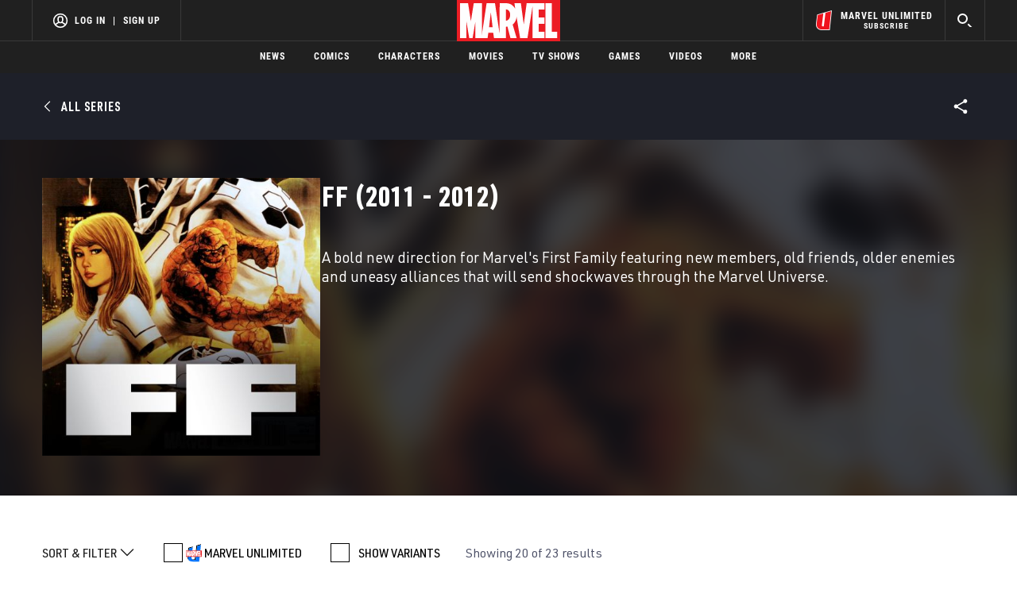

--- FILE ---
content_type: text/html; charset=utf-8
request_url: https://www.google.com/recaptcha/enterprise/anchor?ar=1&k=6LdY8_cZAAAAACuaDxPPyWpDPk5KXjGfPstGnKz1&co=aHR0cHM6Ly9jZG4ucmVnaXN0ZXJkaXNuZXkuZ28uY29tOjQ0Mw..&hl=en&v=PoyoqOPhxBO7pBk68S4YbpHZ&size=invisible&anchor-ms=20000&execute-ms=30000&cb=oju1fjk26rn2
body_size: 48711
content:
<!DOCTYPE HTML><html dir="ltr" lang="en"><head><meta http-equiv="Content-Type" content="text/html; charset=UTF-8">
<meta http-equiv="X-UA-Compatible" content="IE=edge">
<title>reCAPTCHA</title>
<style type="text/css">
/* cyrillic-ext */
@font-face {
  font-family: 'Roboto';
  font-style: normal;
  font-weight: 400;
  font-stretch: 100%;
  src: url(//fonts.gstatic.com/s/roboto/v48/KFO7CnqEu92Fr1ME7kSn66aGLdTylUAMa3GUBHMdazTgWw.woff2) format('woff2');
  unicode-range: U+0460-052F, U+1C80-1C8A, U+20B4, U+2DE0-2DFF, U+A640-A69F, U+FE2E-FE2F;
}
/* cyrillic */
@font-face {
  font-family: 'Roboto';
  font-style: normal;
  font-weight: 400;
  font-stretch: 100%;
  src: url(//fonts.gstatic.com/s/roboto/v48/KFO7CnqEu92Fr1ME7kSn66aGLdTylUAMa3iUBHMdazTgWw.woff2) format('woff2');
  unicode-range: U+0301, U+0400-045F, U+0490-0491, U+04B0-04B1, U+2116;
}
/* greek-ext */
@font-face {
  font-family: 'Roboto';
  font-style: normal;
  font-weight: 400;
  font-stretch: 100%;
  src: url(//fonts.gstatic.com/s/roboto/v48/KFO7CnqEu92Fr1ME7kSn66aGLdTylUAMa3CUBHMdazTgWw.woff2) format('woff2');
  unicode-range: U+1F00-1FFF;
}
/* greek */
@font-face {
  font-family: 'Roboto';
  font-style: normal;
  font-weight: 400;
  font-stretch: 100%;
  src: url(//fonts.gstatic.com/s/roboto/v48/KFO7CnqEu92Fr1ME7kSn66aGLdTylUAMa3-UBHMdazTgWw.woff2) format('woff2');
  unicode-range: U+0370-0377, U+037A-037F, U+0384-038A, U+038C, U+038E-03A1, U+03A3-03FF;
}
/* math */
@font-face {
  font-family: 'Roboto';
  font-style: normal;
  font-weight: 400;
  font-stretch: 100%;
  src: url(//fonts.gstatic.com/s/roboto/v48/KFO7CnqEu92Fr1ME7kSn66aGLdTylUAMawCUBHMdazTgWw.woff2) format('woff2');
  unicode-range: U+0302-0303, U+0305, U+0307-0308, U+0310, U+0312, U+0315, U+031A, U+0326-0327, U+032C, U+032F-0330, U+0332-0333, U+0338, U+033A, U+0346, U+034D, U+0391-03A1, U+03A3-03A9, U+03B1-03C9, U+03D1, U+03D5-03D6, U+03F0-03F1, U+03F4-03F5, U+2016-2017, U+2034-2038, U+203C, U+2040, U+2043, U+2047, U+2050, U+2057, U+205F, U+2070-2071, U+2074-208E, U+2090-209C, U+20D0-20DC, U+20E1, U+20E5-20EF, U+2100-2112, U+2114-2115, U+2117-2121, U+2123-214F, U+2190, U+2192, U+2194-21AE, U+21B0-21E5, U+21F1-21F2, U+21F4-2211, U+2213-2214, U+2216-22FF, U+2308-230B, U+2310, U+2319, U+231C-2321, U+2336-237A, U+237C, U+2395, U+239B-23B7, U+23D0, U+23DC-23E1, U+2474-2475, U+25AF, U+25B3, U+25B7, U+25BD, U+25C1, U+25CA, U+25CC, U+25FB, U+266D-266F, U+27C0-27FF, U+2900-2AFF, U+2B0E-2B11, U+2B30-2B4C, U+2BFE, U+3030, U+FF5B, U+FF5D, U+1D400-1D7FF, U+1EE00-1EEFF;
}
/* symbols */
@font-face {
  font-family: 'Roboto';
  font-style: normal;
  font-weight: 400;
  font-stretch: 100%;
  src: url(//fonts.gstatic.com/s/roboto/v48/KFO7CnqEu92Fr1ME7kSn66aGLdTylUAMaxKUBHMdazTgWw.woff2) format('woff2');
  unicode-range: U+0001-000C, U+000E-001F, U+007F-009F, U+20DD-20E0, U+20E2-20E4, U+2150-218F, U+2190, U+2192, U+2194-2199, U+21AF, U+21E6-21F0, U+21F3, U+2218-2219, U+2299, U+22C4-22C6, U+2300-243F, U+2440-244A, U+2460-24FF, U+25A0-27BF, U+2800-28FF, U+2921-2922, U+2981, U+29BF, U+29EB, U+2B00-2BFF, U+4DC0-4DFF, U+FFF9-FFFB, U+10140-1018E, U+10190-1019C, U+101A0, U+101D0-101FD, U+102E0-102FB, U+10E60-10E7E, U+1D2C0-1D2D3, U+1D2E0-1D37F, U+1F000-1F0FF, U+1F100-1F1AD, U+1F1E6-1F1FF, U+1F30D-1F30F, U+1F315, U+1F31C, U+1F31E, U+1F320-1F32C, U+1F336, U+1F378, U+1F37D, U+1F382, U+1F393-1F39F, U+1F3A7-1F3A8, U+1F3AC-1F3AF, U+1F3C2, U+1F3C4-1F3C6, U+1F3CA-1F3CE, U+1F3D4-1F3E0, U+1F3ED, U+1F3F1-1F3F3, U+1F3F5-1F3F7, U+1F408, U+1F415, U+1F41F, U+1F426, U+1F43F, U+1F441-1F442, U+1F444, U+1F446-1F449, U+1F44C-1F44E, U+1F453, U+1F46A, U+1F47D, U+1F4A3, U+1F4B0, U+1F4B3, U+1F4B9, U+1F4BB, U+1F4BF, U+1F4C8-1F4CB, U+1F4D6, U+1F4DA, U+1F4DF, U+1F4E3-1F4E6, U+1F4EA-1F4ED, U+1F4F7, U+1F4F9-1F4FB, U+1F4FD-1F4FE, U+1F503, U+1F507-1F50B, U+1F50D, U+1F512-1F513, U+1F53E-1F54A, U+1F54F-1F5FA, U+1F610, U+1F650-1F67F, U+1F687, U+1F68D, U+1F691, U+1F694, U+1F698, U+1F6AD, U+1F6B2, U+1F6B9-1F6BA, U+1F6BC, U+1F6C6-1F6CF, U+1F6D3-1F6D7, U+1F6E0-1F6EA, U+1F6F0-1F6F3, U+1F6F7-1F6FC, U+1F700-1F7FF, U+1F800-1F80B, U+1F810-1F847, U+1F850-1F859, U+1F860-1F887, U+1F890-1F8AD, U+1F8B0-1F8BB, U+1F8C0-1F8C1, U+1F900-1F90B, U+1F93B, U+1F946, U+1F984, U+1F996, U+1F9E9, U+1FA00-1FA6F, U+1FA70-1FA7C, U+1FA80-1FA89, U+1FA8F-1FAC6, U+1FACE-1FADC, U+1FADF-1FAE9, U+1FAF0-1FAF8, U+1FB00-1FBFF;
}
/* vietnamese */
@font-face {
  font-family: 'Roboto';
  font-style: normal;
  font-weight: 400;
  font-stretch: 100%;
  src: url(//fonts.gstatic.com/s/roboto/v48/KFO7CnqEu92Fr1ME7kSn66aGLdTylUAMa3OUBHMdazTgWw.woff2) format('woff2');
  unicode-range: U+0102-0103, U+0110-0111, U+0128-0129, U+0168-0169, U+01A0-01A1, U+01AF-01B0, U+0300-0301, U+0303-0304, U+0308-0309, U+0323, U+0329, U+1EA0-1EF9, U+20AB;
}
/* latin-ext */
@font-face {
  font-family: 'Roboto';
  font-style: normal;
  font-weight: 400;
  font-stretch: 100%;
  src: url(//fonts.gstatic.com/s/roboto/v48/KFO7CnqEu92Fr1ME7kSn66aGLdTylUAMa3KUBHMdazTgWw.woff2) format('woff2');
  unicode-range: U+0100-02BA, U+02BD-02C5, U+02C7-02CC, U+02CE-02D7, U+02DD-02FF, U+0304, U+0308, U+0329, U+1D00-1DBF, U+1E00-1E9F, U+1EF2-1EFF, U+2020, U+20A0-20AB, U+20AD-20C0, U+2113, U+2C60-2C7F, U+A720-A7FF;
}
/* latin */
@font-face {
  font-family: 'Roboto';
  font-style: normal;
  font-weight: 400;
  font-stretch: 100%;
  src: url(//fonts.gstatic.com/s/roboto/v48/KFO7CnqEu92Fr1ME7kSn66aGLdTylUAMa3yUBHMdazQ.woff2) format('woff2');
  unicode-range: U+0000-00FF, U+0131, U+0152-0153, U+02BB-02BC, U+02C6, U+02DA, U+02DC, U+0304, U+0308, U+0329, U+2000-206F, U+20AC, U+2122, U+2191, U+2193, U+2212, U+2215, U+FEFF, U+FFFD;
}
/* cyrillic-ext */
@font-face {
  font-family: 'Roboto';
  font-style: normal;
  font-weight: 500;
  font-stretch: 100%;
  src: url(//fonts.gstatic.com/s/roboto/v48/KFO7CnqEu92Fr1ME7kSn66aGLdTylUAMa3GUBHMdazTgWw.woff2) format('woff2');
  unicode-range: U+0460-052F, U+1C80-1C8A, U+20B4, U+2DE0-2DFF, U+A640-A69F, U+FE2E-FE2F;
}
/* cyrillic */
@font-face {
  font-family: 'Roboto';
  font-style: normal;
  font-weight: 500;
  font-stretch: 100%;
  src: url(//fonts.gstatic.com/s/roboto/v48/KFO7CnqEu92Fr1ME7kSn66aGLdTylUAMa3iUBHMdazTgWw.woff2) format('woff2');
  unicode-range: U+0301, U+0400-045F, U+0490-0491, U+04B0-04B1, U+2116;
}
/* greek-ext */
@font-face {
  font-family: 'Roboto';
  font-style: normal;
  font-weight: 500;
  font-stretch: 100%;
  src: url(//fonts.gstatic.com/s/roboto/v48/KFO7CnqEu92Fr1ME7kSn66aGLdTylUAMa3CUBHMdazTgWw.woff2) format('woff2');
  unicode-range: U+1F00-1FFF;
}
/* greek */
@font-face {
  font-family: 'Roboto';
  font-style: normal;
  font-weight: 500;
  font-stretch: 100%;
  src: url(//fonts.gstatic.com/s/roboto/v48/KFO7CnqEu92Fr1ME7kSn66aGLdTylUAMa3-UBHMdazTgWw.woff2) format('woff2');
  unicode-range: U+0370-0377, U+037A-037F, U+0384-038A, U+038C, U+038E-03A1, U+03A3-03FF;
}
/* math */
@font-face {
  font-family: 'Roboto';
  font-style: normal;
  font-weight: 500;
  font-stretch: 100%;
  src: url(//fonts.gstatic.com/s/roboto/v48/KFO7CnqEu92Fr1ME7kSn66aGLdTylUAMawCUBHMdazTgWw.woff2) format('woff2');
  unicode-range: U+0302-0303, U+0305, U+0307-0308, U+0310, U+0312, U+0315, U+031A, U+0326-0327, U+032C, U+032F-0330, U+0332-0333, U+0338, U+033A, U+0346, U+034D, U+0391-03A1, U+03A3-03A9, U+03B1-03C9, U+03D1, U+03D5-03D6, U+03F0-03F1, U+03F4-03F5, U+2016-2017, U+2034-2038, U+203C, U+2040, U+2043, U+2047, U+2050, U+2057, U+205F, U+2070-2071, U+2074-208E, U+2090-209C, U+20D0-20DC, U+20E1, U+20E5-20EF, U+2100-2112, U+2114-2115, U+2117-2121, U+2123-214F, U+2190, U+2192, U+2194-21AE, U+21B0-21E5, U+21F1-21F2, U+21F4-2211, U+2213-2214, U+2216-22FF, U+2308-230B, U+2310, U+2319, U+231C-2321, U+2336-237A, U+237C, U+2395, U+239B-23B7, U+23D0, U+23DC-23E1, U+2474-2475, U+25AF, U+25B3, U+25B7, U+25BD, U+25C1, U+25CA, U+25CC, U+25FB, U+266D-266F, U+27C0-27FF, U+2900-2AFF, U+2B0E-2B11, U+2B30-2B4C, U+2BFE, U+3030, U+FF5B, U+FF5D, U+1D400-1D7FF, U+1EE00-1EEFF;
}
/* symbols */
@font-face {
  font-family: 'Roboto';
  font-style: normal;
  font-weight: 500;
  font-stretch: 100%;
  src: url(//fonts.gstatic.com/s/roboto/v48/KFO7CnqEu92Fr1ME7kSn66aGLdTylUAMaxKUBHMdazTgWw.woff2) format('woff2');
  unicode-range: U+0001-000C, U+000E-001F, U+007F-009F, U+20DD-20E0, U+20E2-20E4, U+2150-218F, U+2190, U+2192, U+2194-2199, U+21AF, U+21E6-21F0, U+21F3, U+2218-2219, U+2299, U+22C4-22C6, U+2300-243F, U+2440-244A, U+2460-24FF, U+25A0-27BF, U+2800-28FF, U+2921-2922, U+2981, U+29BF, U+29EB, U+2B00-2BFF, U+4DC0-4DFF, U+FFF9-FFFB, U+10140-1018E, U+10190-1019C, U+101A0, U+101D0-101FD, U+102E0-102FB, U+10E60-10E7E, U+1D2C0-1D2D3, U+1D2E0-1D37F, U+1F000-1F0FF, U+1F100-1F1AD, U+1F1E6-1F1FF, U+1F30D-1F30F, U+1F315, U+1F31C, U+1F31E, U+1F320-1F32C, U+1F336, U+1F378, U+1F37D, U+1F382, U+1F393-1F39F, U+1F3A7-1F3A8, U+1F3AC-1F3AF, U+1F3C2, U+1F3C4-1F3C6, U+1F3CA-1F3CE, U+1F3D4-1F3E0, U+1F3ED, U+1F3F1-1F3F3, U+1F3F5-1F3F7, U+1F408, U+1F415, U+1F41F, U+1F426, U+1F43F, U+1F441-1F442, U+1F444, U+1F446-1F449, U+1F44C-1F44E, U+1F453, U+1F46A, U+1F47D, U+1F4A3, U+1F4B0, U+1F4B3, U+1F4B9, U+1F4BB, U+1F4BF, U+1F4C8-1F4CB, U+1F4D6, U+1F4DA, U+1F4DF, U+1F4E3-1F4E6, U+1F4EA-1F4ED, U+1F4F7, U+1F4F9-1F4FB, U+1F4FD-1F4FE, U+1F503, U+1F507-1F50B, U+1F50D, U+1F512-1F513, U+1F53E-1F54A, U+1F54F-1F5FA, U+1F610, U+1F650-1F67F, U+1F687, U+1F68D, U+1F691, U+1F694, U+1F698, U+1F6AD, U+1F6B2, U+1F6B9-1F6BA, U+1F6BC, U+1F6C6-1F6CF, U+1F6D3-1F6D7, U+1F6E0-1F6EA, U+1F6F0-1F6F3, U+1F6F7-1F6FC, U+1F700-1F7FF, U+1F800-1F80B, U+1F810-1F847, U+1F850-1F859, U+1F860-1F887, U+1F890-1F8AD, U+1F8B0-1F8BB, U+1F8C0-1F8C1, U+1F900-1F90B, U+1F93B, U+1F946, U+1F984, U+1F996, U+1F9E9, U+1FA00-1FA6F, U+1FA70-1FA7C, U+1FA80-1FA89, U+1FA8F-1FAC6, U+1FACE-1FADC, U+1FADF-1FAE9, U+1FAF0-1FAF8, U+1FB00-1FBFF;
}
/* vietnamese */
@font-face {
  font-family: 'Roboto';
  font-style: normal;
  font-weight: 500;
  font-stretch: 100%;
  src: url(//fonts.gstatic.com/s/roboto/v48/KFO7CnqEu92Fr1ME7kSn66aGLdTylUAMa3OUBHMdazTgWw.woff2) format('woff2');
  unicode-range: U+0102-0103, U+0110-0111, U+0128-0129, U+0168-0169, U+01A0-01A1, U+01AF-01B0, U+0300-0301, U+0303-0304, U+0308-0309, U+0323, U+0329, U+1EA0-1EF9, U+20AB;
}
/* latin-ext */
@font-face {
  font-family: 'Roboto';
  font-style: normal;
  font-weight: 500;
  font-stretch: 100%;
  src: url(//fonts.gstatic.com/s/roboto/v48/KFO7CnqEu92Fr1ME7kSn66aGLdTylUAMa3KUBHMdazTgWw.woff2) format('woff2');
  unicode-range: U+0100-02BA, U+02BD-02C5, U+02C7-02CC, U+02CE-02D7, U+02DD-02FF, U+0304, U+0308, U+0329, U+1D00-1DBF, U+1E00-1E9F, U+1EF2-1EFF, U+2020, U+20A0-20AB, U+20AD-20C0, U+2113, U+2C60-2C7F, U+A720-A7FF;
}
/* latin */
@font-face {
  font-family: 'Roboto';
  font-style: normal;
  font-weight: 500;
  font-stretch: 100%;
  src: url(//fonts.gstatic.com/s/roboto/v48/KFO7CnqEu92Fr1ME7kSn66aGLdTylUAMa3yUBHMdazQ.woff2) format('woff2');
  unicode-range: U+0000-00FF, U+0131, U+0152-0153, U+02BB-02BC, U+02C6, U+02DA, U+02DC, U+0304, U+0308, U+0329, U+2000-206F, U+20AC, U+2122, U+2191, U+2193, U+2212, U+2215, U+FEFF, U+FFFD;
}
/* cyrillic-ext */
@font-face {
  font-family: 'Roboto';
  font-style: normal;
  font-weight: 900;
  font-stretch: 100%;
  src: url(//fonts.gstatic.com/s/roboto/v48/KFO7CnqEu92Fr1ME7kSn66aGLdTylUAMa3GUBHMdazTgWw.woff2) format('woff2');
  unicode-range: U+0460-052F, U+1C80-1C8A, U+20B4, U+2DE0-2DFF, U+A640-A69F, U+FE2E-FE2F;
}
/* cyrillic */
@font-face {
  font-family: 'Roboto';
  font-style: normal;
  font-weight: 900;
  font-stretch: 100%;
  src: url(//fonts.gstatic.com/s/roboto/v48/KFO7CnqEu92Fr1ME7kSn66aGLdTylUAMa3iUBHMdazTgWw.woff2) format('woff2');
  unicode-range: U+0301, U+0400-045F, U+0490-0491, U+04B0-04B1, U+2116;
}
/* greek-ext */
@font-face {
  font-family: 'Roboto';
  font-style: normal;
  font-weight: 900;
  font-stretch: 100%;
  src: url(//fonts.gstatic.com/s/roboto/v48/KFO7CnqEu92Fr1ME7kSn66aGLdTylUAMa3CUBHMdazTgWw.woff2) format('woff2');
  unicode-range: U+1F00-1FFF;
}
/* greek */
@font-face {
  font-family: 'Roboto';
  font-style: normal;
  font-weight: 900;
  font-stretch: 100%;
  src: url(//fonts.gstatic.com/s/roboto/v48/KFO7CnqEu92Fr1ME7kSn66aGLdTylUAMa3-UBHMdazTgWw.woff2) format('woff2');
  unicode-range: U+0370-0377, U+037A-037F, U+0384-038A, U+038C, U+038E-03A1, U+03A3-03FF;
}
/* math */
@font-face {
  font-family: 'Roboto';
  font-style: normal;
  font-weight: 900;
  font-stretch: 100%;
  src: url(//fonts.gstatic.com/s/roboto/v48/KFO7CnqEu92Fr1ME7kSn66aGLdTylUAMawCUBHMdazTgWw.woff2) format('woff2');
  unicode-range: U+0302-0303, U+0305, U+0307-0308, U+0310, U+0312, U+0315, U+031A, U+0326-0327, U+032C, U+032F-0330, U+0332-0333, U+0338, U+033A, U+0346, U+034D, U+0391-03A1, U+03A3-03A9, U+03B1-03C9, U+03D1, U+03D5-03D6, U+03F0-03F1, U+03F4-03F5, U+2016-2017, U+2034-2038, U+203C, U+2040, U+2043, U+2047, U+2050, U+2057, U+205F, U+2070-2071, U+2074-208E, U+2090-209C, U+20D0-20DC, U+20E1, U+20E5-20EF, U+2100-2112, U+2114-2115, U+2117-2121, U+2123-214F, U+2190, U+2192, U+2194-21AE, U+21B0-21E5, U+21F1-21F2, U+21F4-2211, U+2213-2214, U+2216-22FF, U+2308-230B, U+2310, U+2319, U+231C-2321, U+2336-237A, U+237C, U+2395, U+239B-23B7, U+23D0, U+23DC-23E1, U+2474-2475, U+25AF, U+25B3, U+25B7, U+25BD, U+25C1, U+25CA, U+25CC, U+25FB, U+266D-266F, U+27C0-27FF, U+2900-2AFF, U+2B0E-2B11, U+2B30-2B4C, U+2BFE, U+3030, U+FF5B, U+FF5D, U+1D400-1D7FF, U+1EE00-1EEFF;
}
/* symbols */
@font-face {
  font-family: 'Roboto';
  font-style: normal;
  font-weight: 900;
  font-stretch: 100%;
  src: url(//fonts.gstatic.com/s/roboto/v48/KFO7CnqEu92Fr1ME7kSn66aGLdTylUAMaxKUBHMdazTgWw.woff2) format('woff2');
  unicode-range: U+0001-000C, U+000E-001F, U+007F-009F, U+20DD-20E0, U+20E2-20E4, U+2150-218F, U+2190, U+2192, U+2194-2199, U+21AF, U+21E6-21F0, U+21F3, U+2218-2219, U+2299, U+22C4-22C6, U+2300-243F, U+2440-244A, U+2460-24FF, U+25A0-27BF, U+2800-28FF, U+2921-2922, U+2981, U+29BF, U+29EB, U+2B00-2BFF, U+4DC0-4DFF, U+FFF9-FFFB, U+10140-1018E, U+10190-1019C, U+101A0, U+101D0-101FD, U+102E0-102FB, U+10E60-10E7E, U+1D2C0-1D2D3, U+1D2E0-1D37F, U+1F000-1F0FF, U+1F100-1F1AD, U+1F1E6-1F1FF, U+1F30D-1F30F, U+1F315, U+1F31C, U+1F31E, U+1F320-1F32C, U+1F336, U+1F378, U+1F37D, U+1F382, U+1F393-1F39F, U+1F3A7-1F3A8, U+1F3AC-1F3AF, U+1F3C2, U+1F3C4-1F3C6, U+1F3CA-1F3CE, U+1F3D4-1F3E0, U+1F3ED, U+1F3F1-1F3F3, U+1F3F5-1F3F7, U+1F408, U+1F415, U+1F41F, U+1F426, U+1F43F, U+1F441-1F442, U+1F444, U+1F446-1F449, U+1F44C-1F44E, U+1F453, U+1F46A, U+1F47D, U+1F4A3, U+1F4B0, U+1F4B3, U+1F4B9, U+1F4BB, U+1F4BF, U+1F4C8-1F4CB, U+1F4D6, U+1F4DA, U+1F4DF, U+1F4E3-1F4E6, U+1F4EA-1F4ED, U+1F4F7, U+1F4F9-1F4FB, U+1F4FD-1F4FE, U+1F503, U+1F507-1F50B, U+1F50D, U+1F512-1F513, U+1F53E-1F54A, U+1F54F-1F5FA, U+1F610, U+1F650-1F67F, U+1F687, U+1F68D, U+1F691, U+1F694, U+1F698, U+1F6AD, U+1F6B2, U+1F6B9-1F6BA, U+1F6BC, U+1F6C6-1F6CF, U+1F6D3-1F6D7, U+1F6E0-1F6EA, U+1F6F0-1F6F3, U+1F6F7-1F6FC, U+1F700-1F7FF, U+1F800-1F80B, U+1F810-1F847, U+1F850-1F859, U+1F860-1F887, U+1F890-1F8AD, U+1F8B0-1F8BB, U+1F8C0-1F8C1, U+1F900-1F90B, U+1F93B, U+1F946, U+1F984, U+1F996, U+1F9E9, U+1FA00-1FA6F, U+1FA70-1FA7C, U+1FA80-1FA89, U+1FA8F-1FAC6, U+1FACE-1FADC, U+1FADF-1FAE9, U+1FAF0-1FAF8, U+1FB00-1FBFF;
}
/* vietnamese */
@font-face {
  font-family: 'Roboto';
  font-style: normal;
  font-weight: 900;
  font-stretch: 100%;
  src: url(//fonts.gstatic.com/s/roboto/v48/KFO7CnqEu92Fr1ME7kSn66aGLdTylUAMa3OUBHMdazTgWw.woff2) format('woff2');
  unicode-range: U+0102-0103, U+0110-0111, U+0128-0129, U+0168-0169, U+01A0-01A1, U+01AF-01B0, U+0300-0301, U+0303-0304, U+0308-0309, U+0323, U+0329, U+1EA0-1EF9, U+20AB;
}
/* latin-ext */
@font-face {
  font-family: 'Roboto';
  font-style: normal;
  font-weight: 900;
  font-stretch: 100%;
  src: url(//fonts.gstatic.com/s/roboto/v48/KFO7CnqEu92Fr1ME7kSn66aGLdTylUAMa3KUBHMdazTgWw.woff2) format('woff2');
  unicode-range: U+0100-02BA, U+02BD-02C5, U+02C7-02CC, U+02CE-02D7, U+02DD-02FF, U+0304, U+0308, U+0329, U+1D00-1DBF, U+1E00-1E9F, U+1EF2-1EFF, U+2020, U+20A0-20AB, U+20AD-20C0, U+2113, U+2C60-2C7F, U+A720-A7FF;
}
/* latin */
@font-face {
  font-family: 'Roboto';
  font-style: normal;
  font-weight: 900;
  font-stretch: 100%;
  src: url(//fonts.gstatic.com/s/roboto/v48/KFO7CnqEu92Fr1ME7kSn66aGLdTylUAMa3yUBHMdazQ.woff2) format('woff2');
  unicode-range: U+0000-00FF, U+0131, U+0152-0153, U+02BB-02BC, U+02C6, U+02DA, U+02DC, U+0304, U+0308, U+0329, U+2000-206F, U+20AC, U+2122, U+2191, U+2193, U+2212, U+2215, U+FEFF, U+FFFD;
}

</style>
<link rel="stylesheet" type="text/css" href="https://www.gstatic.com/recaptcha/releases/PoyoqOPhxBO7pBk68S4YbpHZ/styles__ltr.css">
<script nonce="zMd8CsnmEo8pzCK1CEHvsw" type="text/javascript">window['__recaptcha_api'] = 'https://www.google.com/recaptcha/enterprise/';</script>
<script type="text/javascript" src="https://www.gstatic.com/recaptcha/releases/PoyoqOPhxBO7pBk68S4YbpHZ/recaptcha__en.js" nonce="zMd8CsnmEo8pzCK1CEHvsw">
      
    </script></head>
<body><div id="rc-anchor-alert" class="rc-anchor-alert"></div>
<input type="hidden" id="recaptcha-token" value="[base64]">
<script type="text/javascript" nonce="zMd8CsnmEo8pzCK1CEHvsw">
      recaptcha.anchor.Main.init("[\x22ainput\x22,[\x22bgdata\x22,\x22\x22,\[base64]/[base64]/bmV3IFpbdF0obVswXSk6Sz09Mj9uZXcgWlt0XShtWzBdLG1bMV0pOks9PTM/bmV3IFpbdF0obVswXSxtWzFdLG1bMl0pOks9PTQ/[base64]/[base64]/[base64]/[base64]/[base64]/[base64]/[base64]/[base64]/[base64]/[base64]/[base64]/[base64]/[base64]/[base64]\\u003d\\u003d\x22,\[base64]\\u003d\\u003d\x22,\x22TxNPNcKLwqDDqGgSeHA/wpIKOmbDvWHCnClsU8O6w7Mkw6nCuH3DoXDCpzXDsVrCjCfDl8K9ScKcWiAAw4A6Myhpw647w74BN8KfLgEffUU1OzUXwr7Cr3rDjwrCo8Ocw6Evwpg2w6zDisK9w61sRMOywpHDu8OEPw7CnmbDm8KPwqA8wowkw4Q/KmTCtWBqw50OfzrCosOpEsOSSHnCukQIIMOawrsBdW87J8ODw4bCqiUvwobDqMKGw4vDjMOHHRtWX8KCwrzCssOUZD/Cg8OTw4PChCfCnMOiwqHCtsKXwrJVPhXCrMKGUcOCeiLCq8K4wrPClj8gwonDl1wSwqrCswwDwoXCoMKlwpZMw6QVwqHDs8KdSsOGwo3Dqidfw7sqwr9Hw6jDqcKtw6o9w7JjLcOgJCzDnk/DosOow7MRw7gQw5g4w4ofUgZFA8K/IsKbwpUiCl7Dpw3Do8OVQ3YfEsK+EVxmw4sRw7vDicOqw6jCqcK0BMKEdMOKX1bDvcK2J8Khw5jCncOSDcOfwqXCl3vDg2/DrTjDkCo5KcKYB8O1XxfDgcKLBFwbw4zCtxTCjmkswoXDvMKcw7gwwq3CuMOfOcKKNMKUKMOGwrMjKz7CqXxXYg7Cs8OsahEhP8KDwospwrMlQcONw6BXw710wrhTVcO2O8K8w7NURTZuw7BHwoHCucOJW8OjZSHCnsOUw5d1w7/DjcKPVMOHw5PDq8OLwqQ+w77CiMOVBEXDk0YzwqPDhMOHZ2JpY8OYC3TDm8Kewqhxw4HDjMOTwqE8wqTDtEhSw7Fgwpk/wqsaTy7CiWnCl3DClFzCkcOYdELCuU9RbsK+QiPCjsO+w5oJDBdLYXlkBsOUw7DCk8OGLnjDpAQPGkA2YHLCuDNLUg8VXQUHUcKUPk/[base64]/DuR/CqnUyFWnDq8K2OcO9Sy/DrFlqKcKVwqlGMgnCiTxLw5ppw6DCncO5wrFpXWzCkQ/CvSg4w73Dkj0cwq/Dm19Owp/[base64]/[base64]/DosKAwpzCiMKPQxTCmnnCncKiw5/CsMOWSMO8w4gYwrHCksO/N1w0ewUTP8K/[base64]/Cq3HDtRbDlTMmd1/DkQDDnmFObWIjw6DDgcOyW23DtGp8EDxCVcOMwqzDtHBrw7wBw40Dw6d0wpTCn8KBKwXDu8KfwokMwrzDrE9Vw4RQFHJUTUbCr3HCvV5kw4ApVsKoHQotw5bCvsOZwpXDkgwBHMKEw6ptQmsPwqzCtMK8wo/DucOaw4rCqcOYw5vDncK5e2xJwpnCnCg/ABfDucOqW8OhwoTDjsK4w4cVw6jCpsKzw6DCmMK5GznCoTFrwozCmVbCox7ChMOIw5dJe8KpXsOAGV7Di1QJw5PCkMK/wpsmw5vCjsKJwrTDqxILcMO+w6HCt8KYw6o8fsK9Yy7CgMOKKX/[base64]/[base64]/[base64]/[base64]/CocOgJ2nCnsKswr9swrwow7xRZMOwbXcBFMOQL8KGPcO2FTvCsW0zw63Dnkkww5VLwpAsw7rCnGQZLMO1wrjDqFgnw5fDkh/CmMOjSS7Dn8O7LRsieXRSG8KLw6bCtnXDo8O7w7vDhFPDv8ONYSvDoS5Cw71gw7NgwpHCkcKIwp8FGsKUZUnCrz/CqDjCnwHDiXEew63DtMORFgITw5UHRsOvwqBzZsO7a3hhQsOaMMOEF8Krwo7Dn0DCgHltLMOkYk3CvMOawr7Dok1AwpdtVMOeAcOFw6PDpxZ0w5LDulUFw6XClsK4w7PDk8Klw6LDmwzDmSlYw7LCiC/CpsKDEl9Cw7XDtsKjCEDCm8K/w7ojD0TDgHrCk8K+wq/CpiwvwrDCvzHCpMO0w6Anwp8awqzDsRIGK8KUw7bDlVYaLcOZZ8KJCxXDmMKObCvDi8Kzw7U2wpsgEAbCrMONwoYNasK8woAPZ8O9S8OVFMOKBzQYw782wp9gw4PDgjjDvzvCssKcwqXCicKfacKCwrDDp0rDjsOgbsKEVFMfSBEGBMOCwqHChidaw4/DmXvCvznCnQVtwpzCtcKdw6kwD3Umw67Djl/DiMKVH0wtw5tPYsKewqQ5wqJiw7jCjnTDi2p6w6Ahw705wpvDm8OEwo3ClcKGw6cBHMKkw5bCtxjDg8ORb1XCgmLClcKzQhnCi8KYOVvChsOyw44HKBVFwqnDuHNoS8OXSsKBwp7CnTzDjsKLZMOtwpfDhSR3GlbCngTDu8KOwo5dwqbCksOPwr/[base64]/DgmbDuGzDvMKJeXMfw6jCgBzDqjfDi8K3w6vCqsK+w69hwrtZGzDDj01kwqjCmMKCV8K+w7DCmsO6wqICBMKbBsKowoYZw6cPaEQvfBTCjcOkw5PDtVrCrWzDkxfDmGBmdmc2USPCmMKjUGIow53CocK+wrBoJcOyw7JySTbDvkgiw4/Dg8Oqw7DDu1EfSDnCtVljwpomM8O7wr/Cg3HDkcOPw7cCwpQVw61Pw64BwrnDnsKgw6PCrcOaLMKIw7Fjw7HCoD44ecO1OsKsw7vCt8K6wpfDkMOWYMK/w4PDuglXwrxlwpNyeQvDuG3DmR9BXTILw4x+OsO3K8Kjw7ZJFMKUMMObQQsTw6rCisK0w5nDin7DrRLDk1BQw65Lwqt0wo3CkG5Uwr/[base64]/w4PCmcOwwpYbw4DDo0PDvjXDvU8owrXDtMKIw57Cl8Kvw7bChXM/[base64]/DpFd8w7pWwqDCm3tYwq7CmXbDu8Kgw4hTw4PDqcOIwpddY8OiK8OlwpbDuMKfwoBHeC88w7ZYw4XCpnnCk2ElHmdVES/[base64]/JMOGw4Q1bHsee8KDZMOpw5LCgcOwwoBTfcO2ccOmw61awrzDncK3NnfDpDEWwolPCV5cw5bDlz/[base64]/DsOfwoHCk8KpZBB5w5EYw5PDq8Ofwostw6/CqxIuw5XClA3CgkvClMO4wqYVwp/DicOCwr81w5rDkMOBw4XDqMO0SsKrFEfDvQ4JwoTCncKCwqFxwqXCg8OLwq0kABjDqcO0w58rwo9mwpbClD1Ow7sww4jDiGZRwqZCdHXCn8KKw5kobGsBwoPCicOmCnIINMKiw7shw4hOU0hBdMOhwpYAMW5WWSwkwq0DRsKZw6cPwr0Iw7/Do8Oaw7pzZMKfTW3DqcOuwqfCm8KQw7xrV8O0QsO/w4zCmjlEGcKEw7zDnsKBwpkOwqrDkDhQUMKSfEwIKMObw6QzMMO8VMO8N13Dv1FWPsKSUCXCh8O/[base64]/w4jDq8KtG2jChMO8NMKtwrt+wq7ChcKEDXzDs2MHwpjDrksabsO5S1hew6nClsOywo3DjMKDKk/CiwMPAMOhKsKUZMOfw41mAyjDvcOcw6LDrsOowoTCncKrw4ApKcKPwrzDtcOffjXCm8KKQsORw6Jjwq/[base64]/[base64]/[base64]/w5vDtcOrwqTChSNFOsKtQsOnHR7Do2vCgcOAwrjCvcKawrDDl8OGV1tqwo9SSgRtYMOnXirCtcOiTMKibsK9w7DDujfDqFtvwrpUw5pbwpvDtmVaJsOewrbDrnh3w71/OMKZwrbCuMOcw6JIQMKgFF1mw6HDo8OEAMOlUMOZI8KKwqhowr3Dv0h9w5ZLDgBvw4bDtcO3wp3CvEN9RMO3w67DmcKWZsOAPcOPAzojw41Iw5jCl8Olw5fCnsOqccOHwp5Hwr1QRcO8wr/[base64]/DphPDmDnDiAZUw7fDm8KPHMOGw53DlcK8wrzDkMKxw5/DicKqw6HCrMOfTFwNV3Z4w73DjRhvXsK7EsOYJsK2wpkbwobDojldwrcqwq0LwooqSWkqwpIiQXYtNMK0IcOcHno2w4fDhMOIw7PDjjpBbcOCfj/CrsOiP8KycnLCkMOQwqICGsKfEMKdw5IEMMOgNcOpwrIrw7tgw63Cj8O+w4bDiD/DncKKwo5pe8OtY8KzZ8KeEDrDh8OSE1YRb1QPwot0w6rCh8OWwp1Bw6XCqz85wqrCicOfwpPDrMOqwofCncKIEcKsCMKQazk7XsOxGsKFX8K+w7xyw7JXbQkTXcKiw5oIdcKww4DDvMOrw7oAHgPCuMOXLcKzwqHDsEXCgDoOwrMbwrlvwrxhKMOYYcK/w7U+WUTDqHXChm/ClcO4XSZgSQEsw7TDq2F7CcKewoJ8wpAbwp3DuhzDscOUA8KmRMKtC8O5wo8/wqwCcVseGWxAwrJKw5U0w7tlShzDgMKmaMK7wohfwonCkcKgw63CqXlVwqHCgMKeA8KkwpTDvcKuBW3Di3/[base64]/[base64]/CucKOwpJHw7xCGcO1w6rCpsK8VH/CqGtTwqHDiwx8w78wDcKpC8KhdTQdwqVfRMOIwojCtcKvGcO3BcKlwo9PMkzCmMKjf8KgTsOzY0YWwq9Ww4Qee8O7w4LCjsO0wr1ZIsKzbygnw4ATw5fCpHrDr8KBw7YjwqfDpMK/BsKQIcONRCFQwqJVDmzDt8KIHgxtw7/CuMOPUsKqOR7Cg1vCvHkrbsKxQsOFTMO8L8O7T8OOe8KMw5rCjQ/DilnDlsKqTWTCp3/CncKJZMOhwrfCgMOewqtGw4nCpkskNFzCl8Kpw7fDsTbDssKywr04LsOfU8O2SMKfwqZMwofDszDDvX/CsGvCniDDhRLDs8OZwodbw4HCucO9wpJywq1/[base64]/CicOeXTzCtMKhEsOvwqXCvH7CksKew65jYsKRw7wUDcKafsKmwo0QIsK9w6/Ds8OSXS3CulfDkFw+wokTSFlGAAXDu1PCgMOtGQNzw480wr14w7bCocKUwokBGMKqw59bwpkbwpzCkR/Dq3PCmcKqw5nDnUjCnMOmwo3CoRXCtMOGZcKbNy/CtTTDklnDj8OqDHpewonDlcOVw6xkeChBwqvDn2PDncKhXR/Cu8OEw4jChMKewrnCrsOhwqwKwofCulrCvg3Cj17Ct8KKLwvDqsKNF8OvUsOQKVdmw7bCqx7DrTMxwp/ClcKnwqh5C8KOGSp/LsK6w7YwwpnCvMKKQcKFZ0knwqXDtj7CrWoFdxzCicOFwrhZw7JqwrXCnFvCv8OJW8OswpF7FMOTWcO3w6bDq3ZgMcOdEh/[base64]/CvTnDucOYw5Brwpthw44TfsKNRMOAw55LBRIoeW7DklQ+XcO8wpBzwqvCqcO7dsKlwoPChcOtwqDCjcOTCsOewrBMdMOPwoTDoMOMwq7Ds8Orw5sWB8KMUsOuw47Dl8K/w7Naw5bDsMOQQwgMIQREw458THA9w7gGw5MwTyjCr8KXw7IxwollSGPCr8OwYFPCiD5dw6/[base64]/Cn8OMcyQgZcOtw61LworCp2bCg8K4E0ECw5wswq59TcKcfz8Sb8K6QMOhw6fCgwZpwrZRwrDDgHk7wqcvw6XDg8KSeMKIw7XDiyt/wrdqNjMUw4rDqcKkw7nDh8KtXhLDhk/CiMOFQD0tdlXClsKDLsO+fBdmGAkuC1PDtsOdXFM1FxBYwrrDpz7DjMK6w5Z7w4zClGoYw64/wqByfXDDj8OtJ8OqwqHClMKgU8O5FcOMERJCGT44Pmlzw6vCiDLCkVYrHQHDp8K7NE/DqcKfYVjCig0IGcKWbinCmcKMwpzDnWk9XMK4TsODwoItwqnCgsOYOx5jwrPCk8KywrsrSyrCisKIw7Zrw4/[base64]/[base64]/EsORNcKAWcOWeMKVQiJCwowtBH87wrzCiMO3AQPDssK6JMOjwqQowpsLBsOnwpTCu8OkB8OVP33DlMK3I1IRQV3CiW4+w4sGwpHDqsKUTsKpSsKLw45mwrgKGg54HwbDgsOgwqvDosOnbX5LLMO3Ez4qw6F/BTFVCcORasOlCyDCjBrCoQFnwpfCuEfDhyTCkm5qw6VCaxRDIMOiYsOoDW4EOAYAOcO1w63Dvw3DosOxw57DrVzCocKZwq0SJCDDvsK9C8KpalVww4tPwqTCmcKFwobCjMKbw5Vof8Ojw5VabsOHH15Ua2vCmUzCiT/[base64]/E8OVwopNcMO5wq8vw5t0R8KQw7lqw5vDkVZYwqDDssKoairCsDljag/Cn8Ope8Olw4/CtMKXwrUvXC3DosKOwpjCj8KIJsOnKULCly4Ww49uw4LDlcK1wq/CksKzdsKEw4hKwrgawqjCocO/ZEJ0a3ZZwo5rwrgDwonCgcKKw4zDqSLDmGDCqcK1LRvCvcKibsOnXMKUa8KWZAnDvcOhw4gRwqTCnitDCT3CvcKuw7IqF8KzYlDDiTLDqH5jw4BmFw57wrQsacOxG2fClTvCjcOowqh8wpUgwqXDtFzDncKVwpZpwoBpwqhqwoc6WwHChcOlwqQWAMKjZ8Ocwod/eAtrDDYoLcKlwqQXw6vDmVIQwpvDpmgheMKwDcOxcsKnUMOqw7UWMcOdw54TwqPDqT5Iwq4ZS8K+wrs2JDJFwqIgN0/[base64]/[base64]/CiEnCpsKjwox2fcKUNcObFMOMH8ORbMOyXsKXMcOiwqUywoQawqA+wocHQcK3WxrDrMKMVHVlHCxzCcOnesO1OsKJw44XW1LCoi/DqHvDhsK/w6hUTUvDgsKpwrnDocOvwq/[base64]/w6PDoTV5fgPDusOpG1YfIMOfOF9Kw5vDhyPCu8OaDS7CgcOxC8Oqw5PCk8OCw47DksK+wobClUtDw7gyL8Kyw4c+wrd5wpnCowTDjMKDfgvCgMO0WDTDqsOxdXdeD8ORSMKpw5LDuMOqw7TDuR4RKnXDgsKRwr5uwq/DiRnCoMKowrfCpMO1wo8WwqXDuMKYb37DtQZmJQfDiBRtw5oGMHzDlxXCmcOtQHvCo8OawpEzd31fP8O1dsKPw63DjcOMwqXCvGZeFRfCr8OWHcKtwrBve1DCi8K6wqXDnR5sQyjDkcKaBMKPwp/[base64]/Cr8K5w5wAX8KbBMKAw5h6wp4JwoPDp8KswrMzbGLCvsKWwpUhwrsybsOjXMKRw5PDoQUbSMKdAcKww4zCm8KCZHEzw5TDuQDCujDCm1NMImEaERbDh8O8OAotwoHDsx7CjXzDq8KLwoDDicO3Qw/ColbCgTVgEW3CuwDDgwHCocOoFTHDgsKqw7/[base64]/w7xew79ce8K5Rzx5eEplI8OBOMKCwqh/egTCt8KMV3DCoMOMw5bDtMKlwq1YTsK/dMOdJcOZV2Aew7EqFivCjMKTw508w4AWWSEUw7/DgxzCmMODw4B3wqoodcOvCsK9wrYMw61HwrPDlw3DssK+IyIAwrnDrA3Cv0DCo3PDvAPDnj/CvMOfwqt1J8OJaCN7fsKhDMK+Ry8GLBTDlHbDiMOkw5rCtx9iwrI4akYVw6Atwpplwo3ChXrCmn9Xw78Iaz/CpcKtwprChMOwBgl+TcKfQWIowos1YcKZQ8KuZcKAwpdlw5/DqMKCw5N/w5B0XMKAw5vCu3/[base64]/Cv3Bowrg7wo/[base64]/DvsONCAVAw45CUMOswp/DpxHDkVDDn8OiQn7DvsOhwrTDisOaSDHCl8KKw7teRnPCv8KkwohywonCkXFTQH3DuQ7CoMOSMSrCv8KcIXUmOsOTD8KtJcOnwqlWw67ChBx9NcOWIMOyAMKNOsOcXXzChETCuw/DucKoLsOwG8OmwqdDUsKKKMOxwpAcw58+AVtIRcO7W23DlsOlwrDCucKbw4rCgsKzP8KBbMOQVcKVN8OVw5FJwp/CmiPCkWR3eUPCrsKIPxvDpSg3dVrDlnMvwoUUBsKPc1fChQxZwqRtwoLChwPCpcODw61hw6lrw5xeYCzDj8KVwrNpCht/wrTDtCjDucK7L8OlZsOwwpLCkTVHIRJrXjDCk37DvirDtA3Dknw2bS4eb8ODJ2DCnG/CqzXDvMKzw7/DgcOgJsKLwqIWeMOgD8OfwrXCqkLCjA5vEMKGw6oKBiZJUmhRJcOvZTfDscO1w4dkwodLw75pHgPDvSHCt8OXw5rCmFgww7PDiURZwprCjD/Dsyl9ExvDgcOTw5zCr8Ojw71Ow5fDt07CgsOsw7LCp0PDmzDCgMOQehlHGcOIwrx/wqvDlk1Ow5tlwrV8b8O1w6o9fyfChMKUwrZbwog4XsOrG8KFwohNwog8w4ppw63Ci1TDksOPSmnDvTlSw6HDk8OLw619Vj/[base64]/CpsOeJzV1w61efcOTUUTCpcK8wqJzNsOJW3fDrsK+I8K0JE0jZcKEMXMCRS8ZwoTDt8OwPMObwqh2TyrChkPCtMKXRRoewqk0IMO3MF/Dg8KrWQZvw5fDhcKBDGZcF8KNwr54Ny18J8KySkHCvhHDuG1/V2DDnicEw6xPwr0lBEEKfX/CncOhwo1rV8O7OiYYMMKFV3pCwq4lw4fDiXZxQXTDkC/DqsKvHsKUwpPCgHpgZ8Ohwp50U8KGRwDDpm1CBGBVL33CjMKYw53Dn8KZwoXDosOSccKYDEJLwqLCvzVqwop0Z8KZZTfCocKTwpLCiMOyw7LCr8KSLMKvXMOuwpnCqAHCmsK0w41KTGpmwqHDkMOqf8KKIcK6AcOswr0nSh0qRx8fS37Dn1LCm3/[base64]/CpMKbwpEjHsO3BMKiw6Ezw7FQw5vDgMOKwqB/IVNzUcKUZHoSw7tEwodoehd/QQ3CjF7CjsKlwplHEh8QwqfCqsOqwoAGw6HChsOkwq8WSsOsHFHClREBUzHDjjTDkMK6woM5wrhWPCNAwrHCqzA8c1ZdM8Ovw4XDlB7Dk8OrCcOBCCtWenvDmnDCrsOiwqLCvjPClsK5D8Kuw6ELw7rDisOWw5RwLMO+PMK5w4LDrzBgNkTDpyDCoSzDr8K/cMKsNgMFwoN8JGjDtsKKKcKewrR2wq88wqpHwqDDu8OUwpvDvmtMLnXDiMKzw6bDh8Oxwo3DkgJawo1Jw5nDuVXCg8O/[base64]/Co3rDvMOCV8OaNTnDhHMnw7h5wqFfFMK3wo7Cu08+wodUSgN8woXDiUnDt8KRcsOVw47DizsScCvDowJrcxXCv01bwqF+fcOmw7BiTsK8w4kmwpciRsKYBcKjwqbDoMKnwr9QBWnDswLCpW8bBgAZw6JNwpLCscKfwqcAUcOxwpDCgh/CkmrClFPCu8OqwrF4wofCnsOxXsOCbsK1wpQOwogGGz3DhcO4wrnCtMKrFEHDpMKhwpfDpTYOwrImw7Ulw5R0AWx6w47DhMKPdiFuw5kIVR92H8KgQsOdwqgQUE3DrcOle37CpUM7KMO7LWrCkMOQKMKafgVJbWfDs8K/R1pAw7/CvwvDisK9IwvDusKaDX5hw6xdwpBFw7MJw51ZW8OvLh/CjcKXJsKeEmVZw4zDuDjCj8O/w7tvw4kjVsOhw6gqw5B8wqTCv8OKwoo3KFFYw5vDqcKFUMK7fQ7CnB4OwpLCnMKwwr4nIzxRw7HDv8O2fzBlwq7DqMKJQ8Ozw7jDskB+d2fCpMOMfMKqw4zDkh7CpsODwq3Cr8KTTnB/SMKkw4wNwq7CncK/[base64]/CnCEAwq/CjFlGw73CqiofWBY6LFl/SCMVw50/esOscsKFOE3DqlvCssOXw7o8HG7Dg1hjw6zClMOSwovCqMKKw7XDi8O7w40sw4vCtyjCvcKgZMO/[base64]/w6ogwpnDmMKvfBDCp8KBw4HChCUPw7bChVcuw584JcKhw79+WcOaaMKoccKPKsOnwpvClCTCssOrYlcQPnzDu8OBScKJTns1HQ0Cw5YMwrNsesOjw7g9cQxQMcOOWsKMw73Doi3Ck8Ocwr7CuSfDvDfCoMK/AcO3wo5vY8KaecKSQwjDrcOswpTDuEV1w7/[base64]/Dq2MGwo0AWVnCuMKzVl8FEcOrwrNew5PCiBzDvsKtw5sow4bDhsOywrxaI8Ohw5Ruw4rDscOTWGzCk2nCjcOAwqI7XyvCp8K+HiDDo8KaV8KLUn94QMKgwo/DksK+OUjDncOuwpgzYWvDsMOtMA3Cl8KkSSTDicKYwpJJwr7Dk3TDuwJzw5I0OcOcwqMYw7JKaMORJ0YpSkohFMO6d3o5WMOxw4crcATDgwXClygFFRABw7bCuMKMFMKcw7NGFcK7wrYEXjrCskrClERQwqxtw53CuznCqcKyw7/[base64]/Dh8OIwoJTMzE6N0DDtn/Cv1jCo8KdQ8OwwojCpXJ/[base64]/DvcOAADdaG8K3W2rCk3/ChcKwwoFEwrYGwrMyw5DDrsO1w6LClXbDpQTDscO8dcKMFRA8a2DDmTfDt8ONCnV2UzISD0PCtytbUX8rwojCq8KtLsOJBCFTw4DDtWDDlSTCisOkw4/CjS93cMOmwp0hbsK/eVHCrnDCpsKuwpxdwozDuSjCksKuXm4Kw7zDhMOWZsO3AMO8wr7Dl0PCkUwUSl7CgcOUwqPDs8KEN1jDscOvwrvCh0VUR0TCvMOPF8KhP0/DmcOQHsOpCl7CjsOtBsKDRy/[base64]/TcKFfAnCjMOXw5gXw5gLXmTDhMKjCWFBJjzCqyfCkztrw4EWwooeGMOzwoJ9IcOuw5YcL8O2w4QOL3AZNi9nwoLCgCwWd3DCqEMKH8KpCCE2LGNTYkxgO8OnwofCisKFw7Auw7AHbsOlAsOYwrkDwobDucO/LCwrFwHDocOGw4xYScO2wrXCimYMw5vCvT3DlMK2LsKpw5RkRGdkNQNhwohbUiDDuMKhAcOuXMKsacKCwrLDqMOaWFNVDhPCucKRfFPCjyLDhx4QwqVdWcOXwrNhw6jCjQthw4/[base64]/C0VFwqlSLcKLRcOwwo1kYFAvbsKPwol7HW9ZZQ7DokDDtsOWIsKRw6UFw79gfcOxw54tH8O3wp0NMDfDkMO7csOmw5/DqMOow7bCljnDmsO2w4o9I8OCV8OeTivCrQ3CvsK4GU7CnMKEHMKeG13CkcKLNjpsw4vCi8K5ecOUPEPDpXzDjsKewofChXETemk+wrYewpQFw5PCoFPDlcKRwqnDhgkNABsSwpEBAFc4ehLCgcOWOMK/[base64]/[base64]/DsQAvw54Dw5jClRHCnTdQM0J8UHdRwrjDkMOlMsO3ISUXSMORwrnCuMOwwqnCrsOtwoQDMwfDtGIfw7w5GsOZw4DDhRbDs8Kqw6kUw6/[base64]/UcO+w55Kwrt5ecKQB33DgkvCtcO/ZC8Mwoo/GCjCgDJqwofCiMO6ZMKMZMOQKsKDw5DCvcOWwpFHw7lvRkbDtE52CEdWw7skd8KKwoAVwofDnkIqL8O3Fx1tZsOdwqTDjChqwpNrIQ3DtznCmBTCi2PDvcKfb8Ohwq88Ix9pw5Bfw4d4woZ+W1fCvsOXYQ/Dn2FJC8KMw7zCmjdDQ1DDmTzCm8KKwoMJwrEoExlse8OEwrtIw55sw55AKQsdV8O0wrtUw43Do8ORM8KIJ2FmeMOWHxN/VB/DlMOPH8OpBsOLecOcw6DCs8O4w7cAw7IFw7bCjXdRUR0gw4PDr8KywoRNw7woVGkCw47Dk23DvMOiRG7CvsOsw7DClgXCmV3DocKRBsOMWMO5aMKhwpERwpNYOhPCiMOBUsOoFTR4bsKuAcKlw4/[base64]/[base64]/DsMOgC0d7E8KFG8K9wpgTw5PDv8O+w5xjPQ8XIQlUUcKWNsKAfcKeWjrDr3/ClXrCi1YNNTc9w6x2BiHCt1hJGMOWwowDRMOxw7liwqk3w4HCvMK/w6HClzbDlRDDrTxNwrR5wrzDo8Oxw7fCvzkBwpDDqU/CuMKNw708w6bDpUvCvQgOWWkDHSvDmMKlwpVQwqbDmDzDvcOMwp8/w4bDlMKWGcKgKMOjSCHCgTU7w6fChsOVwrTDr8OwMcOmICc9wql2GkPDksKzwrF/w6HDp3fDvHHCnMOXYMO4w4wAw5AIdU7Cr1jDgglOLTnCkn/CvMKyByzDn3Ylw5XDmcOnw6HCnndNwrBJSmXCmCtHw7zDpsOlIMO4Tg0zP0fCmjnCm8OMwrnCi8OHw4zDp8OdwqNXw7LCmsOUBB8gwrxEwqDCs3rDqsK/w4B4a8K2wrJpFsOpw4dOw54VOWbDosKMXsOTVsOFwr/CqMO/wpNLVmYKw73DpmBnTEfChcO1GShOwpDChcKQw7AZbcOJD35jRsK3XcOPwqvCtcOsBsORwo/DucOuVsKPP8O0SixZwrQHYzAGXMOPIFJUcQfClcK7w5EmTEBuEsK9w5/CmgkFKx9fHMOqw5/[base64]/Dv8O/D8K9w4vCqR3DoEnDlcOCwoXCglkzNMO2w7XDt8OGQ8KSw7B1wqPDqMOET8KdSMOKw6TDqcOYEHc1wrwONMKlPsOQw7nDncKzEj50SsKRMcKsw6QKwr/DuMOXDMKZXsKCLHrDlsKGwpJVY8KEImZ8E8OGw693wqsTbsOCPMOXwrZSwpEDw7zDuMOzWiTDrsOEwq9VBz/[base64]/Cn3ZxRBs6w7nCpiERwqLCkMOgwqLDmH8/w6UtDwjCqxNgwqDCs8OGdTbCjcOIRRXCjT7CmMOxwr7CkMKAwqrCu8Ooc2nCisKAMjc2DsOAwqjCiXoKHn8vc8OWCcKYNCLCrSHDvMKMIQ3DhMOwKsOaVMOVwowmJsKmO8O9RGJEN8KWw7NSQErCosKgfsKZSMO9dVrChMOlw4LCjMKDNF/CunB9w4glw73Dh8K/w6hQwoUUw6LCpcORwpU4w48ww4wIw4zChMKZwrTDmwDCr8O6LzHDgkzCpwbDiiLCiMOKNMO4QsOVw7TDqsODaRnCt8K7wqMZYTzCg8O9ScKZCcOHTsOaVWTDlCDDpBzDrgcoAXAzcFYww60iw7vCrRDDpcKDCnEyYHzChMK8w7IUwoRQECDDu8OAwr/DgsKFw6jCjSXCv8Obw6EHw6fDrsKKw5M1BALDq8OXX8OHFsO+E8KBPMOpfcK5UlgCTUrCn3TCm8ONQmjChcKgw7bDnsOJw5nCpBHCngoCw6vCslkyeAXDq3smw4/CgXjDiTw/fC7DqlZnT8KYw445KnbCqcO5MMOewoXCgcKqwpPCv8OHwoREwqxIwo/CliUqOkouPsK0wrJ/w5UFwosKwq7CvcOyAsKYKcOkDlJKdnoYwqp0F8KxEMOkXcOYw70Jw7E1w5XCnChSdsOcwqPDm8OBwqI9wq7Cnn7DjsOGF8K1IAEGfi/Dq8Onw7HDosOZwrXCijrChGgPwrxFBMKYwpbCuRHCuMOINcKefh/[base64]/Cj8OiwqIdOMK+dC7DlMKDwoDDunpYBcKeIgbDh1TCnsOwC0s/w55APcOSwr3CjCBXIUs2w47CvlvCjMKPw7PCimTClMOLD2/[base64]/CiCwUR15EwpY6w47CtkBwPnrCrn/DtcObw4XDninCkcOCCyTCvMO+QgnDo8Kpw48ZVMO6w5zCuRDDksORPMOXesO9w5/DoXbClsKQYsKJw7DDmiNVw5VPesO4wr3Dp2gZwo0QwoLCiGrDlAI7wp3Cg0vDk10HEMKiZ07CiW1oHsKmEXEYGcKAC8OCaQnCjifDlsOdWB14w5xywoQ0OMKUw7jCrMK7aHHDkMOWw6oEwqsqwpskARTCq8Oywo0+wrfDpQfCjTPCscOdFsKKayFPcTB/w6rDhFYTwpjDq8OOwqrDhjxtD2jCosO1J8KwwqcEdUUFCcKYNsODJgU+UTLDm8OHdEJQwp9fwpcOX8KJw47DlsOnEMO6w6oCT8OIwoDCgmfCtDp7IXR4McOow6kzw7FyI3kAw6DDqWfCiMO/CsOvVzrCjMKWw78dwo0/aMOXF17DoHDClsOcwq58SsKte1IAw5fCgsKpwodHw5bDgcKee8OVSy1LwoJCC1Nnw417woTCv1jDmXbCtsOBw7vDuMKZK2/DjsK9D1EVw6LDuRoVwpQXeAF4wpDDtsKYw6LDvMKDXMKjw63CnMOfe8K4D8OEQsKMwq8YcMK+AsKeDsOpFUDCsnTCiU3ClMOJFTXCjcKTXGHDjMOVFcKDScK1BsOQw4zDnSnDjMK8wo9FLMKnKcKDO2ZRfsKiw7HDq8Knw5gpwpLCqD7CmcOCYC/DtMKSQnBSwqDDlsKewpkywqDCvgjCqsOcw48ZwpvDt8KAIcKAw7cVYEQtKUDDgsKnOcKtwqvCmlTCm8OQw77CgMK3wq3CljQkLmDCgQnCsi8ZChFKwposWMOAFFZOw4XCtR/[base64]/DumsvwoppS8Oswp3DhMKPecObw5R7w6HCkl8lOSEXDFQrPB3CnsO+wrdBeEPDk8OsaSXCtG9Wwq/DqMKawojDsMOvdjp+eRR0LgxKMX7CvcKALDZawrjDuRbCqcO9U1MKw7YnwpAAwp3ClcK0w7FhTWIKP8OTbxscw7AJIMOaf0jDq8OwwoRuw6XDjsORVcOnwrzCoWzDsWlPwqHCo8Ogw7jDoEjDicO6wp/[base64]/[base64]/CqGIow6RBwrXDjztBw6srJBbDjMO/wqjChinDvMOrwqtbS8KxXsOqNA8YwpjDlxvCqMKwDTFJYykNTwrCuCsjbkMnw4IZVj0ReMKqwrwswojChcOBw5LDjMKNCCwtwrjCj8OsFwAXw4rDhUI7X8KiIHBFay/[base64]/[base64]/w7Eywr3CrQDDvyTDj8KYwpp8Blw3ZMO2SCXCgMORXzrDnsOVw5oQwrAuRcKow5R9f8OQaDBaf8OIwobDvRRlw7DCpxTDoGjCqi3Dg8Onwq8kw5TCpSDDmSpYw60UwoPDp8O4wrYAcVzDjcKKc2dNQ2RowoFgJFbCjcOhW8K8CltAw4hMwrBiHcK5ZcOJw7/Dq8K/w6TDrApmXsKyN3fCh2p6Oichwo5db28gU8K/KV1NEn1kez4FSFVsMsO5WFZQwrXCuHzDksKVw4lRw6LDoBXDimxRQ8KDw6/ClkEVB8KlMGvCk8OZwoEQw4/CvHQIwpDCiMO+w7PDn8OVFcKywr3Dq0lGAMObwqxKwphfwqFtKUI6AUpZOsK9wobDksKmFsK1wrbCuXV7w7zCn142wr5Rw4Epw64hTcOlM8OswqsPbsOFwq9AQzlMw75yFUUVw6kRO8OFwqzDqAzDtcKiw67CuyjCkD/Co8OpWcOuO8KgwqIyw7EATsKxw48PHsKtw6x0w4PDmAzDm0Z2d0PDuywiDcKGwrLDiMO7RknCqlB/wp47w7gbwrXCvTMWc13DvcOTwowhwqLDmcKlw4VHb314w4rDl8OcwpLDrcK8wp8fAsKvw7nDt8KLY8OqMMKEJT5LZ8Ouw47CjRsqwqDDplU7wokZw67DvThdZsKiCsKJYsOCWsOKw5cjJ8OFPAPDmsOCEsOgw7IpcV3DlsKSw7nDgB/[base64]/wqljw5xuZxbCs0HDiwTCp8OQbAhEV8OkcToeCEfColdrFnPCrURqXsKtwqkjLAI7dGHDssKBFGpWwoDDr1XCh8Oyw5BODkfDrMKLZG/DhmUTfsKkF18Zw4HDlVrDgcKzw4tSw4ESP8OsKX/Cq8OswrNjQFXDusKLbyvDkcKRWsOMwpPCgQh4wonCi256w4E8OsO8NXXCu0DDjRTCtMK8FcOTwqoVY8OEL8OPB8OZL8KyT1vCuhtdfcKJWcKLRyc5worDl8OWwoAwA8OmUl/[base64]/PVnDv0Z3wrYSV8O9AiVBccOGwqpdDlXCp3HDnkTCqQvCjWVOwrI5w4nDuBPClgIpwrNUw73Cvw/Do8OXekfCnnnDjcObw77DnMKTEnnDrMKHw7kvwr7Do8Klw5vDgjRMOjskwohpw70vUBXCqAtVw7HDtcOyE2kEA8KEwqDCg3sowrEicsOrw5A0YG/[base64]/Cm2Aww41eKjRAwrfDrTPCr0fDoMOmaAfCn8O/fURpSRwCwq4mBhMPRsOfalIVPw0hNT50O8OHHMKtFsKkEsOuwqc5MsKSOsOLUUbDlMOTJRLCmXXDoMOtc8OLf3VUUcKAQRXClsOmY8Okw75bQcOtdmzCrX87YcK1wqrDum3Dv8O/Oz43WEvCoSwJw5VBc8Ksw6PDjTZrwpYrwrnDkTDCjVfCpFjDo8KHwoRbD8KmGcKew6txwoPDuRrDhcKTw73Dm8OnBsK8A8O1YCg3wp7Cpz3CkxDDlAIgw4Jbw77Cp8OOw7Z+NMKXXcO3w7TDo8KqJMKkwrrChnvCtF/Coh3Cik9vw4R4d8KVwq4/[base64]/[base64]/[base64]/Cq8KEw5TDqW3DkTzCs8KwwqnDhsK1w71MMcOwwpjCthnCjXfCoCLCpzJlw4o3w4LClErCkjIGXsKlYcKsw7xTw65xTCTCkDg9wqRSH8O5EDNsw7k+wpJVwpV5w4vDrMOzw73DhcKlwogbwoJSw6TDg8KvWhbCkcO7D8K0wpBRQ8OfUj86\x22],null,[\x22conf\x22,null,\x226LdY8_cZAAAAACuaDxPPyWpDPk5KXjGfPstGnKz1\x22,0,null,null,null,1,[21,125,63,73,95,87,41,43,42,83,102,105,109,121],[1017145,333],0,null,null,null,null,0,null,0,null,700,1,null,0,\[base64]/76lBhn6iwkZoQoZnOKMAhk\\u003d\x22,0,0,null,null,1,null,0,0,null,null,null,0],\x22https://cdn.registerdisney.go.com:443\x22,null,[3,1,1],null,null,null,1,3600,[\x22https://www.google.com/intl/en/policies/privacy/\x22,\x22https://www.google.com/intl/en/policies/terms/\x22],\x225oGe515uMrR6jnt6z5BpsVUNXNi3tJre1g6BVfaSXmE\\u003d\x22,1,0,null,1,1768790011244,0,0,[246,77,58],null,[169,81,176],\x22RC-dil8GipFLDlLjw\x22,null,null,null,null,null,\x220dAFcWeA4q3JIFgKX-jIB2qZAs38_fzH3h3cIoHKpobUCoQaOfXusApN4aou2XleyR9s5cTeicsC2uz05f8lm_6Usl6HydJwJDvA\x22,1768872811376]");
    </script></body></html>